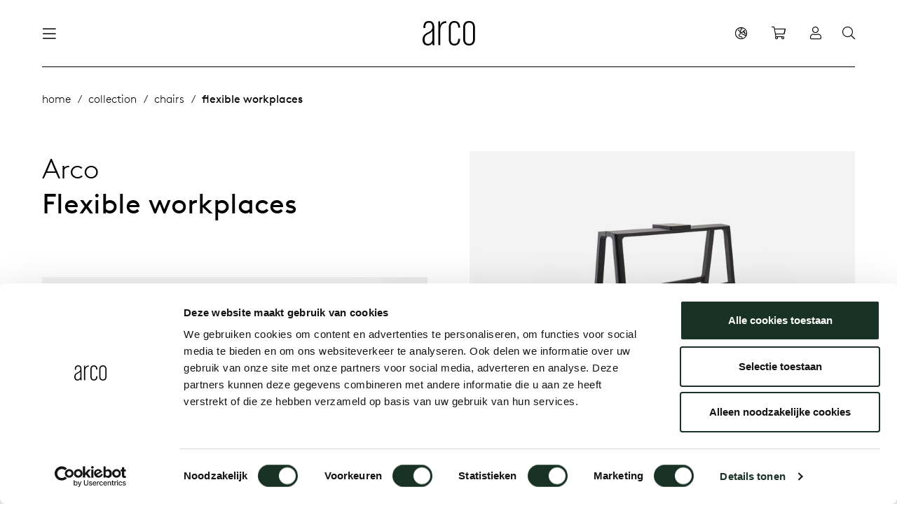

--- FILE ---
content_type: text/html; charset=utf-8
request_url: https://www.arco.nl/int/collection/chairs/flexible-workplaces/?langchosen=1
body_size: 15128
content:


<!DOCTYPE html>
<html lang="en">
<head>
    <meta charset="utf-8" />
    <meta name="viewport" content="width=device-width, initial-scale=1.0, maximum-scale=1.0, user-scalable=0">
    <link rel="apple-touch-icon" sizes="180x180" href="/assets/images/favicon/apple-touch-icon.png">
    <link rel="icon" type="image/png" sizes="32x32" href="/assets/images/favicon/favicon-32x32.png">
    <link rel="icon" type="image/png" sizes="16x16" href="/assets/images/favicon/favicon-16x16.png">
    <link rel="manifest" href="/assets/images/favicon/site.manifest">
    <link rel="mask-icon" href="/assets/images/favicon/safari-pinned-tab.svg" color="#dcce00">
    <link rel="shortcut icon" href="/assets/images/favicon/favicon.ico">
    <meta name="msapplication-TileColor" content="#00aba9">
    <meta name="msapplication-config" content="/assets/images/favicon/browserconfig.xml">
    <meta name="theme-color" content="#ffffff">
    <meta http-equiv="Cache-Control" content="Public">

    <title>Flexible workplaces | Arco</title>

    <meta name="description" content="" />

    
        <link rel="canonical" href="https://www.arco.nl/int/collection/chairs/flexible-workplaces/" />

        <link rel="alternate" hreflang="nl-nl" href="https://www.arco.nl/collectie/stoelen/flexibele-werkplekken/" />
        <link rel="alternate" hreflang="de-de" href="https://www.arco.nl/de/kollektion/stuhle/flexible-arbeitsplatze/" />
        <link rel="alternate" hreflang="x-default" href="https://www.arco.nl/int/collection/chairs/flexible-workplaces/" />
        <link rel="alternate" hreflang="en-gb" href="https://www.arco.nl/en/collection/chairs/flexible-workplaces/" />




        <meta name="facebook-domain-verification" content="ozuvra7db7oft67hji7a93k30zih5e" />


        <!-- Google Tag Manager -->
        <script>
        (function (w, d, s, l, i) {
        w[l] = w[l] || []; w[l].push({
            'gtm.start':
                new Date().getTime(), event: 'gtm.js'
        }); var f = d.getElementsByTagName(s)[0],
            j = d.createElement(s), dl = l != 'dataLayer' ? '&l=' + l : ''; j.async = true; j.src =
                'https://www.googletagmanager.com/gtm.js?id=' + i + dl; f.parentNode.insertBefore(j, f);
        })(window, document, 'script', 'dataLayer', 'GTM-PJBD87C');</script>
        <!-- End Google Tag Manager -->


        <!-- Facebook Pixel Code -->
        <script>!function (f, b, e, v, n, t, s) { if (f.fbq) return; n = f.fbq = function () { n.callMethod ? n.callMethod.apply(n, arguments) : n.queue.push(arguments) }; if (!f._fbq) f._fbq = n; n.push = n; n.loaded = !0; n.version = '2.0'; n.queue = []; t = b.createElement(e); t.async = !0; t.src = v; s = b.getElementsByTagName(e)[0]; s.parentNode.insertBefore(t, s) }(window, document, 'script', 'https://connect.facebook.net/en_US/fbevents.js'); fbq('init', '2810078582629636'); fbq('track', 'PageView');</script>
        <!-- End Facebook Pixel Code -->

        <!-- LinkedIn Insight Tag -->
        <script type="text/javascript">_linkedin_partner_id = "3813970"; window._linkedin_data_partner_ids = window._linkedin_data_partner_ids || []; window._linkedin_data_partner_ids.push(_linkedin_partner_id);</script>
        <script type="text/javascript">(function (l) { if (!l) { window.lintrk = function (a, b) { window.lintrk.q.push([a, b]) }; window.lintrk.q = [] } var s = document.getElementsByTagName("script")[0]; var b = document.createElement("script"); b.type = "text/javascript"; b.async = true; b.src = "https://snap.licdn.com/li.lms-analytics/insight.min.js"; s.parentNode.insertBefore(b, s); })(window.lintrk);</script>
        <!-- End LinkedIn Insight Tag -->

    
<link href="/dist/build.css?034abbc89d5a5fd835b8" rel="stylesheet"><link href="/dist/base.css?034abbc89d5a5fd835b8" rel="stylesheet"></head>

<body>
        <!-- Google Tag Manager (noscript) -->
        <noscript><iframe src="https://www.googletagmanager.com/ns.html?id=GTM-PJBD87C" height="0" width="0" style="display:none;visibility:hidden"></iframe></noscript>
        <!-- End Google Tag Manager (noscript) -->

        <!-- Facebook Pixel Code -->
        <noscript><img height="1" width="1" src="https://www.facebook.com/tr?id=2810078582629636&ev=PageView&noscript=1" /></noscript>
        <!-- End Facebook Pixel Code -->

        <!-- LinkedIn Insight Tag -->
        <noscript><img height="1" width="1" style="display:none;" alt="" src="https://px.ads.linkedin.com/collect/?pid=3813970&fmt=gif" /></noscript>
        <!-- End LinkedIn Insight Tag -->

    



<header class="header regular" id="header">
    <div class="container">
        <div class="c-navbar-wrapper">
            <div class="c-navbar-section justify-content-start">
                


<nav class="c-navbar navbar d-none d-xl-flex">
    <ul class="navbar-nav" role="navigation" aria-label="Main">

                    <li class="nav-item dropdown active">
                        <a class="nav-link" href="/int/collection/" title="Collection">Collection</a>
                        <div class="dropdown-menu--expanded">
                            <div class="container expanded-section">
                                <div class="row">
                                    
                                        <div class="col">
                                                <a href="/int/collection/new-products/" class="expanded-section--title" title="New products">New products</a>
                                                    <ul class="fa-ul expanded-section--list">
                                                                    <li><span class="fa-li"><i class="fal fa-chevron-right fa-xs"></i></span> <a href="/int/collection/storage/vision/vision-modules/" class="expanded-section--label" title="Vision Modules">Vision Modules</a></li>
                                                                    <li><span class="fa-li"><i class="fal fa-chevron-right fa-xs"></i></span> <a href="/int/collection/storage/vision/vision-selected-1/" class="expanded-section--label" title="Vision Selected 1">Vision Selected 1</a></li>
                                                                    <li><span class="fa-li"><i class="fal fa-chevron-right fa-xs"></i></span> <a href="/int/collection/storage/vision/vision-selected-2/" class="expanded-section--label" title="Vision Selected 2">Vision Selected 2</a></li>
                                                                    <li><span class="fa-li"><i class="fal fa-chevron-right fa-xs"></i></span> <a href="/int/collection/storage/vision/vision-selected-3/" class="expanded-section--label" title="Vision Selected 3">Vision Selected 3</a></li>
                                                                    <li><span class="fa-li"><i class="fal fa-chevron-right fa-xs"></i></span> <a href="/int/collection/chairs/dining-room-chairs/re-volve-light/" class="expanded-section--label" title="Re-volve Light">Re-volve Light</a></li>
                                                                    <li><span class="fa-li"><i class="fal fa-chevron-right fa-xs"></i></span> <a href="/int/collection/tables/round-tables/enso/" class="expanded-section--label" title="Enso">Enso</a></li>
                                                    </ul>
                                                <a href="/int/collection/benches/" class="expanded-section--title" title="Benches">Benches</a>
                                                    <ul class="fa-ul expanded-section--list">
                                                                <li><span class="fa-li"><i class="fal fa-chevron-right fa-xs"></i></span> <a href="/int/collection/benches/all-benches/" class="expanded-section--label" title="All benches">All benches</a></li>
                                                                <li><span class="fa-li"><i class="fal fa-chevron-right fa-xs"></i></span> <a href="/int/collection/benches/modular-benches/" class="expanded-section--label" title="Modular benches">Modular benches</a></li>
                                                                <li><span class="fa-li"><i class="fal fa-chevron-right fa-xs"></i></span> <a href="/int/collection/benches/wooden-benches/" class="expanded-section--label" title="Wooden benches">Wooden benches</a></li>
                                                                <li><span class="fa-li"><i class="fal fa-chevron-right fa-xs"></i></span> <a href="/int/collection/benches/dining-room-benches/" class="expanded-section--label" title="Dining room benches">Dining room benches</a></li>
                                                    </ul>
                                                <a href="/int/collection/storage/" class="expanded-section--title" title="Storage">Storage</a>
                                                    <ul class="fa-ul expanded-section--list">
                                                                <li><span class="fa-li"><i class="fal fa-chevron-right fa-xs"></i></span> <a href="/int/collection/storage/vision/" class="expanded-section--label" title="Vision">Vision</a></li>
                                                    </ul>
                                        </div>
                                                                            <div class="col">
                                                <a href="/int/collection/tables/" class="expanded-section--title" title="Tables">Tables</a>
                                                    <ul class="fa-ul expanded-section--list">
                                                                <li><span class="fa-li"><i class="fal fa-chevron-right fa-xs"></i></span> <a href="/int/collection/tables/all-tables/" class="expanded-section--label" title="All tables">All tables</a></li>
                                                                <li><span class="fa-li"><i class="fal fa-chevron-right fa-xs"></i></span> <a href="/int/collection/tables/dining-tables/" class="expanded-section--label" title="Dining tables">Dining tables</a></li>
                                                                <li><span class="fa-li"><i class="fal fa-chevron-right fa-xs"></i></span> <a href="/int/collection/tables/meeting-tables/" class="expanded-section--label" title="Meeting tables">Meeting tables</a></li>
                                                                <li><span class="fa-li"><i class="fal fa-chevron-right fa-xs"></i></span> <a href="/int/collection/tables/boardroom-tables/" class="expanded-section--label" title="Boardroom tables">Boardroom tables</a></li>
                                                                <li><span class="fa-li"><i class="fal fa-chevron-right fa-xs"></i></span> <a href="/int/collection/tables/conference-tables/" class="expanded-section--label" title="Conference tables">Conference tables</a></li>
                                                                <li><span class="fa-li"><i class="fal fa-chevron-right fa-xs"></i></span> <a href="/int/collection/tables/extendable-tables/" class="expanded-section--label" title="Extendable tables">Extendable tables</a></li>
                                                                <li><span class="fa-li"><i class="fal fa-chevron-right fa-xs"></i></span> <a href="/int/collection/tables/high-tables/" class="expanded-section--label" title="High tables">High tables</a></li>
                                                                <li><span class="fa-li"><i class="fal fa-chevron-right fa-xs"></i></span> <a href="/int/collection/tables/tailored-tables/" class="expanded-section--label" title="Tailored tables">Tailored tables</a></li>
                                                                <li><span class="fa-li"><i class="fal fa-chevron-right fa-xs"></i></span> <a href="/int/collection/tables/rectangular-tables/" class="expanded-section--label" title="Rectangular tables">Rectangular tables</a></li>
                                                                <li><span class="fa-li"><i class="fal fa-chevron-right fa-xs"></i></span> <a href="/int/collection/tables/oval-tables/" class="expanded-section--label" title="Oval tables">Oval tables</a></li>
                                                                <li><span class="fa-li"><i class="fal fa-chevron-right fa-xs"></i></span> <a href="/int/collection/tables/round-tables/" class="expanded-section--label" title="Round tables">Round tables</a></li>
                                                                <li><span class="fa-li"><i class="fal fa-chevron-right fa-xs"></i></span> <a href="/int/collection/tables/local-wood/" class="expanded-section--label" title="Local Wood">Local Wood</a></li>
                                                    </ul>
                                        </div>
                                                                            <div class="col">
                                                <a href="/int/collection/chairs/" class="expanded-section--title" title="Chairs">Chairs</a>
                                                    <ul class="fa-ul expanded-section--list">
                                                                <li><span class="fa-li"><i class="fal fa-chevron-right fa-xs"></i></span> <a href="/int/collection/chairs/all-chairs/" class="expanded-section--label" title="All chairs">All chairs</a></li>
                                                                <li><span class="fa-li"><i class="fal fa-chevron-right fa-xs"></i></span> <a href="/int/collection/chairs/dining-room-chairs/" class="expanded-section--label" title="Dining room chairs">Dining room chairs</a></li>
                                                                <li><span class="fa-li"><i class="fal fa-chevron-right fa-xs"></i></span> <a href="/int/collection/chairs/conference-and-meeting-room-chairs/" class="expanded-section--label" title="Conference and meeting room chairs">Conference and meeting room chairs</a></li>
                                                                <li><span class="fa-li"><i class="fal fa-chevron-right fa-xs"></i></span> <a href="/int/collection/chairs/barstools/" class="expanded-section--label" title="Barstools">Barstools</a></li>
                                                                <li><span class="fa-li"><i class="fal fa-chevron-right fa-xs"></i></span> <a href="/int/collection/chairs/lounge-chairs/" class="expanded-section--label" title="Lounge chairs">Lounge chairs</a></li>
                                                                <li><span class="fa-li"><i class="fal fa-chevron-right fa-xs"></i></span> <a href="/int/collection/chairs/flexible-workplaces/" class="expanded-section--label" title="Flexible workplaces">Flexible workplaces</a></li>
                                                                <li><span class="fa-li"><i class="fal fa-chevron-right fa-xs"></i></span> <a href="/int/collection/chairs/armchairs/" class="expanded-section--label" title="Armchairs">Armchairs</a></li>
                                                                <li><span class="fa-li"><i class="fal fa-chevron-right fa-xs"></i></span> <a href="/int/collection/chairs/stackable-chairs/" class="expanded-section--label" title="Stackable chairs">Stackable chairs</a></li>
                                                    </ul>
                                                <a href="/int/collection/low-tables-and-additions/" class="expanded-section--title" title="Low tables and additions">Low tables and additions</a>
                                                    <ul class="fa-ul expanded-section--list">
                                                                <li><span class="fa-li"><i class="fal fa-chevron-right fa-xs"></i></span> <a href="/int/collection/low-tables-and-additions/all-low-tables-and-additions/" class="expanded-section--label" title="All low tables and additions">All low tables and additions</a></li>
                                                                <li><span class="fa-li"><i class="fal fa-chevron-right fa-xs"></i></span> <a href="/int/collection/low-tables-and-additions/side-tables/" class="expanded-section--label" title="Side tables">Side tables</a></li>
                                                                <li><span class="fa-li"><i class="fal fa-chevron-right fa-xs"></i></span> <a href="/int/collection/low-tables-and-additions/additions/" class="expanded-section--label" title="Additions">Additions</a></li>
                                                    </ul>
                                        </div>

                                <div class="col">
                                    
                                            <a href="/int/collection/cable-management/" class="expanded-section--title" title="Cable management">Cable management</a>
                                                <ul class="fa-ul expanded-section--list">
                                                            <li><span class="fa-li"><i class="fal fa-chevron-right fa-xs"></i></span> <a href="/int/collection/cable-management/cm04/" class="expanded-section--label" title="CM04">CM04</a></li>
                                                            <li><span class="fa-li"><i class="fal fa-chevron-right fa-xs"></i></span> <a href="/int/collection/cable-management/cm05/" class="expanded-section--label" title="CM05">CM05</a></li>
                                                            <li><span class="fa-li"><i class="fal fa-chevron-right fa-xs"></i></span> <a href="/int/collection/cable-management/cm06/" class="expanded-section--label" title="CM06">CM06</a></li>
                                                            <li><span class="fa-li"><i class="fal fa-chevron-right fa-xs"></i></span> <a href="/int/collection/cable-management/cm07/" class="expanded-section--label" title="CM07">CM07</a></li>
                                                            <li><span class="fa-li"><i class="fal fa-chevron-right fa-xs"></i></span> <a href="/int/collection/cable-management/cm08-09/" class="expanded-section--label" title="CM08/09">CM08/09</a></li>
                                                            <li><span class="fa-li"><i class="fal fa-chevron-right fa-xs"></i></span> <a href="/int/collection/cable-management/cm10-11-12/" class="expanded-section--label" title="CM10/11/12">CM10/11/12</a></li>
                                                            <li><span class="fa-li"><i class="fal fa-chevron-right fa-xs"></i></span> <a href="/int/collection/cable-management/cm13-14/" class="expanded-section--label" title="CM13/14">CM13/14</a></li>
                                                            <li><span class="fa-li"><i class="fal fa-chevron-right fa-xs"></i></span> <a href="/int/collection/cable-management/cm15/" class="expanded-section--label" title="CM15">CM15</a></li>
                                                            <li><span class="fa-li"><i class="fal fa-chevron-right fa-xs"></i></span> <a href="/int/collection/cable-management/cm16/" class="expanded-section--label" title="CM16">CM16</a></li>
                                                            <li><span class="fa-li"><i class="fal fa-chevron-right fa-xs"></i></span> <a href="/int/collection/cable-management/cm21/" class="expanded-section--label" title="CM21">CM21</a></li>
                                                            <li><span class="fa-li"><i class="fal fa-chevron-right fa-xs"></i></span> <a href="/int/collection/cable-management/cm22/" class="expanded-section--label" title="CM22">CM22</a></li>
                                                </ul>
                                                                                <div class="expanded-section--inset">
                                                <a href="/int/collection/webshop/" class="expanded-section--title" title="Webshop">Webshop</a>
                                                <ul class="fa-ul expanded-section--list">
                                                            <li><span class="fa-li"><i class="fal fa-chevron-right fa-xs"></i></span> <a href="/int/collection/webshop/service-products/" class="expanded-section--label" title="Service products">Service products</a></li>
                                                            <li><span class="fa-li"><i class="fal fa-chevron-right fa-xs"></i></span> <a href="/int/collection/webshop/accessories/" class="expanded-section--label" title="Accessories">Accessories</a></li>
                                                </ul>
                                            </div>
                                </div>
                                    </div>
                            </div>
                        </div>
                    </li>
                    <li class="nav-item ">
                        <a class="nav-link" href="/int/living/" title="Living">Living</a>
                    </li>
                    <li class="nav-item ">
                        <a class="nav-link" href="/int/working/" title="Working">Working</a>
                    </li>
                    <li class="nav-item dropdown ">
                        <a class="nav-link" href="/int/about-arco/" title="About Arco">About Arco</a>
                        <div class="dropdown-menu--expanded">
                            <div class="container expanded-section">
                                <div class="row">
                                    <div class="col-3">
                                        <span class="mb-30 h3 font-weight-normal d-block">About Arco</span>
                                        <p class="mb-60"></p>
                                        <a href="/int/about-arco/" title="About Arco" class="btn btn-outline mb-30">About Arco</a>
                                    </div>
                                    <div class="col-6">
                                        <div class="submenu-items--container">
                                                <a class="d-block submenu-items--link" href="/int/about-arco/sustainability/" title="/int/about-arco/sustainability/">Sustainability</a>
                                                <a class="d-block submenu-items--link" href="/int/about-arco/at-the-table/" title="/int/about-arco/at-the-table/">At the table</a>
                                                <a class="d-block submenu-items--link" href="/int/about-arco/care-maintenance/" title="/int/about-arco/care-maintenance/">Care &amp; Maintenance</a>
                                                <a class="d-block submenu-items--link" href="/int/about-arco/our-history/" title="/int/about-arco/our-history/">Our history</a>
                                                <a class="d-block submenu-items--link" href="/int/about-arco/our-people/" title="/int/about-arco/our-people/">Our people</a>
                                                <a class="d-block submenu-items--link" href="/int/about-arco/our-designers/" title="/int/about-arco/our-designers/">Our designers</a>
                                                <a class="d-block submenu-items--link" href="/int/about-arco/contact/" title="/int/about-arco/contact/">Contact</a>
                                        </div>
                                    </div>
                                </div>
                            </div>
                        </div>
                    </li>
                    <li class="nav-item ">
                        <a class="nav-link" href="/int/journal/" title="Journal">Journal</a>
                    </li>
    </ul>
</nav>

                


<nav class="c-mobile-navbar">
    <div class="c-mobile-navbar--inner">
        <div class="c-mobile-navbar--top">
            <button class="back-icon--btn" id="back-btn">
                <i class="fal fa-arrow-left fa-lg"></i>
            </button>
            <div class="d-block d-sm-none">
                <svg data-name="arco-logo" xmlns="http://www.w3.org/2000/svg" width="55" viewBox="0 0 96 45">
                    <path data-name="letter-a" fill="#FFF" d="M17.909 33.559c0 5.085-3.77 8.475-7.823 8.475-3.959 0-6.41-2.712-6.41-8.051 0-4.831 1.791-7.8 7.447-10.424 3.77-1.78 5.749-3.475 6.786-5.339v15.338zm3.865 10.763s-.377-3.814-.377-7.458V11.949C21.397 4.406 18.569 0 11.597 0c-7.07 0-9.992 4.492-9.992 11.272v1.694h3.488v-1.694c0-5 1.791-8.221 6.5-8.221 4.9 0 6.315 3.22 6.315 8.221 0 4.83-3.11 7.542-8.766 10.085-5.467 2.457-9.143 6.271-9.143 12.8 0 7.118 3.582 10.847 9.52 10.847a9.414 9.414 0 008.483-4.496c.094 1.865.377 3.814.377 3.814h3.394" />
                    <path data-name="letter-r" fill="#FFF" d="M32.383 16.522v27.725h-3.488V.714h3.207v7.354C33.327 2.827 37.946.207 43.13.376v3.381c-7.541-.254-10.746 5.41-10.746 12.764" />
                    <path data-name="letter-c" fill="#FFF" d="M58.186 45c-6.221 0-10.275-3.9-10.275-11.61V11.611C47.911 3.899 51.965 0 58.186 0c6.128 0 10.275 3.813 10.275 11.611v.762h-3.487v-.762c0-5.509-2.451-8.559-6.788-8.559-4.43 0-6.787 3.05-6.787 8.559V33.39c0 5.508 2.357 8.559 6.787 8.559 4.336 0 6.788-3.05 6.788-8.559v-.763h3.487v.763c0 7.8-4.147 11.61-10.275 11.61" />
                    <path data-name="letter-o" fill="#FFF" d="M92.185 33.39c0 5.508-2.734 8.559-7.259 8.559s-7.258-3.05-7.258-8.559V11.611c0-5.509 2.734-8.559 7.258-8.559s7.259 3.05 7.259 8.559V33.39zm3.487 0V11.611C95.672 3.811 91.241 0 84.926 0S74.181 3.813 74.181 11.611V33.39c0 7.8 4.43 11.61 10.745 11.61s10.746-3.813 10.746-11.61" />
                </svg>
            </div>
            <button class="close-icon--btn toggleMainmenu">
                <i class="fal fa-times fa-lg"></i>
            </button>
        </div>
        <div class="c-mobile-navbar--container">
            <ul class="navbar-nav" role="navigation" aria-label="Mobile" id="navbar-root">
                            <li class="nav-item has-nested">
                                <a href="#" title="Collection" class="nav-link" data-next>
                                    <span>Collection</span>
                                    <i class="fal fa-angle-right fa-sm"></i>
                                </a>
                                <ul class="nested-nav">
                                            <li class="nav-item has-nested">
                                                <a href="#" title="Tables" class="nav-link" data-next>
                                                    <span>Tables</span>
                                                    <i class="fal fa-angle-right fa-sm"></i>
                                                </a>
                                                <ul class="nested-nav">
                                                            <li class="nav-item">
                                                                <a href="/int/collection/tables/all-tables/" title="All tables" class="nav-link">All tables</a>
                                                            </li>
                                                            <li class="nav-item">
                                                                <a href="/int/collection/tables/dining-tables/" title="Dining tables" class="nav-link">Dining tables</a>
                                                            </li>
                                                            <li class="nav-item">
                                                                <a href="/int/collection/tables/meeting-tables/" title="Meeting tables" class="nav-link">Meeting tables</a>
                                                            </li>
                                                            <li class="nav-item">
                                                                <a href="/int/collection/tables/boardroom-tables/" title="Boardroom tables" class="nav-link">Boardroom tables</a>
                                                            </li>
                                                            <li class="nav-item">
                                                                <a href="/int/collection/tables/conference-tables/" title="Conference tables" class="nav-link">Conference tables</a>
                                                            </li>
                                                            <li class="nav-item">
                                                                <a href="/int/collection/tables/extendable-tables/" title="Extendable tables" class="nav-link">Extendable tables</a>
                                                            </li>
                                                            <li class="nav-item">
                                                                <a href="/int/collection/tables/high-tables/" title="High tables" class="nav-link">High tables</a>
                                                            </li>
                                                            <li class="nav-item">
                                                                <a href="/int/collection/tables/tailored-tables/" title="Tailored tables" class="nav-link">Tailored tables</a>
                                                            </li>
                                                            <li class="nav-item">
                                                                <a href="/int/collection/tables/rectangular-tables/" title="Rectangular tables" class="nav-link">Rectangular tables</a>
                                                            </li>
                                                            <li class="nav-item">
                                                                <a href="/int/collection/tables/oval-tables/" title="Oval tables" class="nav-link">Oval tables</a>
                                                            </li>
                                                            <li class="nav-item">
                                                                <a href="/int/collection/tables/round-tables/" title="Round tables" class="nav-link">Round tables</a>
                                                            </li>
                                                            <li class="nav-item">
                                                                <a href="/int/collection/tables/local-wood/" title="Local Wood" class="nav-link">Local Wood</a>
                                                            </li>
                                                    <li class="nav-button">
                                                        <a class="btn btn-outline transparent" href="/int/collection/tables/" title="Tables">Tables</a>
                                                    </li>
                                                </ul>
                                            </li>
                                            <li class="nav-item has-nested">
                                                <a href="#" title="New products" class="nav-link" data-next>
                                                    <span>New products</span>
                                                    <i class="fal fa-angle-right fa-sm"></i>
                                                </a>
                                                <ul class="nested-nav">
                                                                <li class="nav-item">
                                                                    <a href="/int/collection/storage/vision/vision-modules/" title="Vision Modules" class="nav-link">Vision Modules</a>
                                                                </li>
                                                                <li class="nav-item">
                                                                    <a href="/int/collection/storage/vision/vision-selected-1/" title="Vision Selected 1" class="nav-link">Vision Selected 1</a>
                                                                </li>
                                                                <li class="nav-item">
                                                                    <a href="/int/collection/storage/vision/vision-selected-2/" title="Vision Selected 2" class="nav-link">Vision Selected 2</a>
                                                                </li>
                                                                <li class="nav-item">
                                                                    <a href="/int/collection/storage/vision/vision-selected-3/" title="Vision Selected 3" class="nav-link">Vision Selected 3</a>
                                                                </li>
                                                                <li class="nav-item">
                                                                    <a href="/int/collection/chairs/dining-room-chairs/re-volve-light/" title="Re-volve Light" class="nav-link">Re-volve Light</a>
                                                                </li>
                                                                <li class="nav-item">
                                                                    <a href="/int/collection/tables/round-tables/enso/" title="Enso" class="nav-link">Enso</a>
                                                                </li>
                                                    <li class="nav-button">
                                                        <a class="btn btn-outline transparent" href="/int/collection/new-products/" title="New products">New products</a>
                                                    </li>
                                                </ul>
                                            </li>
                                            <li class="nav-item has-nested">
                                                <a href="#" title="Storage" class="nav-link" data-next>
                                                    <span>Storage</span>
                                                    <i class="fal fa-angle-right fa-sm"></i>
                                                </a>
                                                <ul class="nested-nav">
                                                            <li class="nav-item">
                                                                <a href="/int/collection/storage/vision/" title="Vision" class="nav-link">Vision</a>
                                                            </li>
                                                    <li class="nav-button">
                                                        <a class="btn btn-outline transparent" href="/int/collection/storage/" title="Storage">Storage</a>
                                                    </li>
                                                </ul>
                                            </li>
                                            <li class="nav-item has-nested">
                                                <a href="#" title="Chairs" class="nav-link" data-next>
                                                    <span>Chairs</span>
                                                    <i class="fal fa-angle-right fa-sm"></i>
                                                </a>
                                                <ul class="nested-nav">
                                                            <li class="nav-item">
                                                                <a href="/int/collection/chairs/all-chairs/" title="All chairs" class="nav-link">All chairs</a>
                                                            </li>
                                                            <li class="nav-item">
                                                                <a href="/int/collection/chairs/dining-room-chairs/" title="Dining room chairs" class="nav-link">Dining room chairs</a>
                                                            </li>
                                                            <li class="nav-item">
                                                                <a href="/int/collection/chairs/conference-and-meeting-room-chairs/" title="Conference and meeting room chairs" class="nav-link">Conference and meeting room chairs</a>
                                                            </li>
                                                            <li class="nav-item">
                                                                <a href="/int/collection/chairs/barstools/" title="Barstools" class="nav-link">Barstools</a>
                                                            </li>
                                                            <li class="nav-item">
                                                                <a href="/int/collection/chairs/lounge-chairs/" title="Lounge chairs" class="nav-link">Lounge chairs</a>
                                                            </li>
                                                            <li class="nav-item">
                                                                <a href="/int/collection/chairs/flexible-workplaces/" title="Flexible workplaces" class="nav-link">Flexible workplaces</a>
                                                            </li>
                                                            <li class="nav-item">
                                                                <a href="/int/collection/chairs/armchairs/" title="Armchairs" class="nav-link">Armchairs</a>
                                                            </li>
                                                            <li class="nav-item">
                                                                <a href="/int/collection/chairs/stackable-chairs/" title="Stackable chairs" class="nav-link">Stackable chairs</a>
                                                            </li>
                                                    <li class="nav-button">
                                                        <a class="btn btn-outline transparent" href="/int/collection/chairs/" title="Chairs">Chairs</a>
                                                    </li>
                                                </ul>
                                            </li>
                                            <li class="nav-item has-nested">
                                                <a href="#" title="Low tables and additions" class="nav-link" data-next>
                                                    <span>Low tables and additions</span>
                                                    <i class="fal fa-angle-right fa-sm"></i>
                                                </a>
                                                <ul class="nested-nav">
                                                            <li class="nav-item">
                                                                <a href="/int/collection/low-tables-and-additions/all-low-tables-and-additions/" title="All low tables and additions" class="nav-link">All low tables and additions</a>
                                                            </li>
                                                            <li class="nav-item">
                                                                <a href="/int/collection/low-tables-and-additions/side-tables/" title="Side tables" class="nav-link">Side tables</a>
                                                            </li>
                                                            <li class="nav-item">
                                                                <a href="/int/collection/low-tables-and-additions/additions/" title="Additions" class="nav-link">Additions</a>
                                                            </li>
                                                    <li class="nav-button">
                                                        <a class="btn btn-outline transparent" href="/int/collection/low-tables-and-additions/" title="Low tables and additions">Low tables and additions</a>
                                                    </li>
                                                </ul>
                                            </li>
                                            <li class="nav-item has-nested">
                                                <a href="#" title="Cable management" class="nav-link" data-next>
                                                    <span>Cable management</span>
                                                    <i class="fal fa-angle-right fa-sm"></i>
                                                </a>
                                                <ul class="nested-nav">
                                                            <li class="nav-item">
                                                                <a href="/int/collection/cable-management/cm04/" title="CM04" class="nav-link">CM04</a>
                                                            </li>
                                                            <li class="nav-item">
                                                                <a href="/int/collection/cable-management/cm05/" title="CM05" class="nav-link">CM05</a>
                                                            </li>
                                                            <li class="nav-item">
                                                                <a href="/int/collection/cable-management/cm06/" title="CM06" class="nav-link">CM06</a>
                                                            </li>
                                                            <li class="nav-item">
                                                                <a href="/int/collection/cable-management/cm07/" title="CM07" class="nav-link">CM07</a>
                                                            </li>
                                                            <li class="nav-item">
                                                                <a href="/int/collection/cable-management/cm08-09/" title="CM08/09" class="nav-link">CM08/09</a>
                                                            </li>
                                                            <li class="nav-item">
                                                                <a href="/int/collection/cable-management/cm10-11-12/" title="CM10/11/12" class="nav-link">CM10/11/12</a>
                                                            </li>
                                                            <li class="nav-item">
                                                                <a href="/int/collection/cable-management/cm13-14/" title="CM13/14" class="nav-link">CM13/14</a>
                                                            </li>
                                                            <li class="nav-item">
                                                                <a href="/int/collection/cable-management/cm15/" title="CM15" class="nav-link">CM15</a>
                                                            </li>
                                                            <li class="nav-item">
                                                                <a href="/int/collection/cable-management/cm16/" title="CM16" class="nav-link">CM16</a>
                                                            </li>
                                                            <li class="nav-item">
                                                                <a href="/int/collection/cable-management/cm21/" title="CM21" class="nav-link">CM21</a>
                                                            </li>
                                                            <li class="nav-item">
                                                                <a href="/int/collection/cable-management/cm22/" title="CM22" class="nav-link">CM22</a>
                                                            </li>
                                                    <li class="nav-button">
                                                        <a class="btn btn-outline transparent" href="/int/collection/cable-management/" title="Cable management">Cable management</a>
                                                    </li>
                                                </ul>
                                            </li>
                                            <li class="nav-item has-nested">
                                                <a href="#" title="Benches" class="nav-link" data-next>
                                                    <span>Benches</span>
                                                    <i class="fal fa-angle-right fa-sm"></i>
                                                </a>
                                                <ul class="nested-nav">
                                                            <li class="nav-item">
                                                                <a href="/int/collection/benches/all-benches/" title="All benches" class="nav-link">All benches</a>
                                                            </li>
                                                            <li class="nav-item">
                                                                <a href="/int/collection/benches/modular-benches/" title="Modular benches" class="nav-link">Modular benches</a>
                                                            </li>
                                                            <li class="nav-item">
                                                                <a href="/int/collection/benches/wooden-benches/" title="Wooden benches" class="nav-link">Wooden benches</a>
                                                            </li>
                                                            <li class="nav-item">
                                                                <a href="/int/collection/benches/dining-room-benches/" title="Dining room benches" class="nav-link">Dining room benches</a>
                                                            </li>
                                                    <li class="nav-button">
                                                        <a class="btn btn-outline transparent" href="/int/collection/benches/" title="Benches">Benches</a>
                                                    </li>
                                                </ul>
                                            </li>
                                            <li class="nav-item has-nested">
                                                <a href="#" title="Families" class="nav-link" data-next>
                                                    <span>Families</span>
                                                    <i class="fal fa-angle-right fa-sm"></i>
                                                </a>
                                                <ul class="nested-nav">
                                                            <li class="nav-item">
                                                                <a href="/int/collection/families/kami-collection/" title="Kami collection" class="nav-link">Kami collection</a>
                                                            </li>
                                                    <li class="nav-button">
                                                        <a class="btn btn-outline transparent" href="/int/collection/families/" title="Families">Families</a>
                                                    </li>
                                                </ul>
                                            </li>
                                            <li class="nav-item has-nested">
                                                <a href="#" title="Webshop" class="nav-link" data-next>
                                                    <span>Webshop</span>
                                                    <i class="fal fa-angle-right fa-sm"></i>
                                                </a>
                                                <ul class="nested-nav">
                                                            <li class="nav-item">
                                                                <a href="/int/collection/webshop/service-products/" title="Service products" class="nav-link">Service products</a>
                                                            </li>
                                                            <li class="nav-item">
                                                                <a href="/int/collection/webshop/accessories/" title="Accessories" class="nav-link">Accessories</a>
                                                            </li>
                                                    <li class="nav-button">
                                                        <a class="btn btn-outline transparent" href="/int/collection/webshop/" title="Webshop">Webshop</a>
                                                    </li>
                                                </ul>
                                            </li>
                                    <li class="nav-button">
                                        <a class="btn btn-outline transparent" href="/int/collection/" title="Collection">Collection</a>
                                    </li>
                                </ul>
                            </li>
                            <li class="nav-item">
                                <a href="/int/living/" title="Living" class="nav-link">Living</a>
                            </li>
                            <li class="nav-item">
                                <a href="/int/working/" title="Working" class="nav-link">Working</a>
                            </li>
                            <li class="nav-item has-nested">
                                <a href="#" title="About Arco" class="nav-link" data-next>
                                    <span>About Arco</span>
                                    <i class="fal fa-angle-right fa-sm"></i>
                                </a>
                                <ul class="nested-nav">
                                            <li class="nav-item has-nested">
                                                <a href="#" title="Sustainability" class="nav-link" data-next>
                                                    <span>Sustainability</span>
                                                    <i class="fal fa-angle-right fa-sm"></i>
                                                </a>
                                                <ul class="nested-nav">
                                                            <li class="nav-item">
                                                                <a href="/int/about-arco/sustainability/arco-and-sustainability/" title="Arco and sustainability" class="nav-link">Arco and sustainability</a>
                                                            </li>
                                                            <li class="nav-item">
                                                                <a href="/int/about-arco/sustainability/for-the-love-of-wood/" title="For the love of wood" class="nav-link">For the love of wood</a>
                                                            </li>
                                                            <li class="nav-item">
                                                                <a href="/int/about-arco/sustainability/wood-certifications/" title="Wood certifications" class="nav-link">Wood certifications</a>
                                                            </li>
                                                            <li class="nav-item">
                                                                <a href="/int/about-arco/sustainability/product-eco-passport/" title="Product Eco Passport" class="nav-link">Product Eco Passport</a>
                                                            </li>
                                                            <li class="nav-item">
                                                                <a href="/int/about-arco/sustainability/refurbished/" title="Refurbished" class="nav-link">Refurbished</a>
                                                            </li>
                                                            <li class="nav-item">
                                                                <a href="/int/about-arco/sustainability/local-wood/" title="Local Wood" class="nav-link">Local Wood</a>
                                                            </li>
                                                    <li class="nav-button">
                                                        <a class="btn btn-outline transparent" href="/int/about-arco/sustainability/" title="Sustainability">Sustainability</a>
                                                    </li>
                                                </ul>
                                            </li>
                                                <li class="nav-item">
                                                    <a href="/int/about-arco/at-the-table/" title="At the table" class="nav-link">At the table</a>
                                                </li>
                                                <li class="nav-item">
                                                    <a href="/int/about-arco/care-maintenance/" title="Care &amp; Maintenance" class="nav-link">Care &amp; Maintenance</a>
                                                </li>
                                                <li class="nav-item">
                                                    <a href="/int/about-arco/our-history/" title="Our history" class="nav-link">Our history</a>
                                                </li>
                                                <li class="nav-item">
                                                    <a href="/int/about-arco/our-people/" title="Our people" class="nav-link">Our people</a>
                                                </li>
                                            <li class="nav-item has-nested">
                                                <a href="#" title="Our designers" class="nav-link" data-next>
                                                    <span>Our designers</span>
                                                    <i class="fal fa-angle-right fa-sm"></i>
                                                </a>
                                                <ul class="nested-nav">
                                                            <li class="nav-item">
                                                                <a href="/int/about-arco/our-designers/sabine-marcelis/" title="Sabine Marcelis" class="nav-link">Sabine Marcelis</a>
                                                            </li>
                                                            <li class="nav-item">
                                                                <a href="/int/about-arco/our-designers/hofmandujardin/" title="HofmanDujardin" class="nav-link">HofmanDujardin</a>
                                                            </li>
                                                            <li class="nav-item">
                                                                <a href="/int/about-arco/our-designers/bertjan-pot/" title="Bertjan Pot" class="nav-link">Bertjan Pot</a>
                                                            </li>
                                                            <li class="nav-item">
                                                                <a href="/int/about-arco/our-designers/boonzaaijer-mazairac/" title="Boonzaaijer &amp; Mazairac" class="nav-link">Boonzaaijer &amp; Mazairac</a>
                                                            </li>
                                                            <li class="nav-item">
                                                                <a href="/int/about-arco/our-designers/carolin-zeyher/" title="Carolin Zeyher" class="nav-link">Carolin Zeyher</a>
                                                            </li>
                                                            <li class="nav-item">
                                                                <a href="/int/about-arco/our-designers/joost-van-der-vecht/" title="Joost van der Vecht" class="nav-link">Joost van der Vecht</a>
                                                            </li>
                                                            <li class="nav-item">
                                                                <a href="/int/about-arco/our-designers/gudmundur-ludvik/" title="Gudmundur Ludvik" class="nav-link">Gudmundur Ludvik</a>
                                                            </li>
                                                            <li class="nav-item">
                                                                <a href="/int/about-arco/our-designers/uli-budde/" title="Uli Budde" class="nav-link">Uli Budde</a>
                                                            </li>
                                                            <li class="nav-item">
                                                                <a href="/int/about-arco/our-designers/raw-edges/" title="Raw Edges" class="nav-link">Raw Edges</a>
                                                            </li>
                                                            <li class="nav-item">
                                                                <a href="/int/about-arco/our-designers/jorre-van-ast/" title="Jorre van Ast" class="nav-link">Jorre van Ast</a>
                                                            </li>
                                                            <li class="nav-item">
                                                                <a href="/int/about-arco/our-designers/jonathan-prestwich/" title="Jonathan Prestwich" class="nav-link">Jonathan Prestwich</a>
                                                            </li>
                                                            <li class="nav-item">
                                                                <a href="/int/about-arco/our-designers/ivan-kasner/" title="Ivan Kasner" class="nav-link">Ivan Kasner</a>
                                                            </li>
                                                            <li class="nav-item">
                                                                <a href="/int/about-arco/our-designers/jonas-trampedach/" title="Jonas Trampedach" class="nav-link">Jonas Trampedach</a>
                                                            </li>
                                                            <li class="nav-item">
                                                                <a href="/int/about-arco/our-designers/willem-van-ast/" title="Willem van Ast" class="nav-link">Willem van Ast</a>
                                                            </li>
                                                            <li class="nav-item">
                                                                <a href="/int/about-arco/our-designers/dick-spierenburg/" title="Dick Spierenburg" class="nav-link">Dick Spierenburg</a>
                                                            </li>
                                                            <li class="nav-item">
                                                                <a href="/int/about-arco/our-designers/ineke-hans/" title="Ineke Hans" class="nav-link">Ineke Hans</a>
                                                            </li>
                                                            <li class="nav-item">
                                                                <a href="/int/about-arco/our-designers/karel-boonzaaijer/" title="Karel Boonzaaijer" class="nav-link">Karel Boonzaaijer</a>
                                                            </li>
                                                            <li class="nav-item">
                                                                <a href="/int/about-arco/our-designers/miriam-van-der-lubbe/" title="Miriam van der Lubbe" class="nav-link">Miriam van der Lubbe</a>
                                                            </li>
                                                            <li class="nav-item">
                                                                <a href="/int/about-arco/our-designers/burkhard-vogtherr/" title="Burkhard Vogtherr" class="nav-link">Burkhard Vogtherr</a>
                                                            </li>
                                                            <li class="nav-item">
                                                                <a href="/int/about-arco/our-designers/arnold-merckx/" title="Arnold Merckx" class="nav-link">Arnold Merckx</a>
                                                            </li>
                                                            <li class="nav-item">
                                                                <a href="/int/about-arco/our-designers/pierre-mazairac/" title="Pierre Mazairac" class="nav-link">Pierre Mazairac</a>
                                                            </li>
                                                    <li class="nav-button">
                                                        <a class="btn btn-outline transparent" href="/int/about-arco/our-designers/" title="Our designers">Our designers</a>
                                                    </li>
                                                </ul>
                                            </li>
                                            <li class="nav-item has-nested">
                                                <a href="#" title="Contact" class="nav-link" data-next>
                                                    <span>Contact</span>
                                                    <i class="fal fa-angle-right fa-sm"></i>
                                                </a>
                                                <ul class="nested-nav">
                                                            <li class="nav-item">
                                                                <a href="/int/about-arco/contact/thank-you/" title="Thank you" class="nav-link">Thank you</a>
                                                            </li>
                                                            <li class="nav-item">
                                                                <a href="/int/about-arco/contact/press/" title="Press" class="nav-link">Press</a>
                                                            </li>
                                                    <li class="nav-button">
                                                        <a class="btn btn-outline transparent" href="/int/about-arco/contact/" title="Contact">Contact</a>
                                                    </li>
                                                </ul>
                                            </li>
                                    <li class="nav-button">
                                        <a class="btn btn-outline transparent" href="/int/about-arco/" title="About Arco">About Arco</a>
                                    </li>
                                </ul>
                            </li>
                            <li class="nav-item">
                                <a href="/int/journal/" title="Journal" class="nav-link">Journal</a>
                            </li>

                        <li class="nav-item">
                            <a class="nav-link" href="/int/collection/webshop/" title="Webshop">Webshop</a>
                        </li>
                        <li class="nav-item">
                            <a class="nav-link" href="/int/arco-dealers/" title="Arco dealers">Arco dealers</a>
                        </li>

                
    <li class="nav-item has-nested">
        <a href="#" class="nav-link" data-next>
            <i class="fal fa-globe-europe text-white mr-3"></i>
            <span>International</span>
            <i class="fal fa-angle-right fa-sm"></i>
        </a>
        <ul class="nested-nav">
                <li class="nav-item">
                    <a href="/collectie/stoelen/flexibele-werkplekken/?langchosen=1" class="nav-link d-flex align-items-center">
                            <i class="flag flag-nl mr-3"></i>
                        <span>Dutch</span>
                    </a>
                </li>
                <li class="nav-item">
                    <a href="/de/kollektion/stuhle/flexible-arbeitsplatze/?langchosen=1" class="nav-link d-flex align-items-center">
                            <i class="flag flag-de mr-3"></i>
                        <span>German</span>
                    </a>
                </li>
                <li class="nav-item">
                    <a href="/en/collection/chairs/flexible-workplaces/?langchosen=1" class="nav-link d-flex align-items-center">
                            <i class="flag flag-gb mr-3"></i>
                        <span>Europe</span>
                    </a>
                </li>
        </ul>
    </li>



                        <li class="nav-item">
                            <a href="/int/my-account/" title="My account" class="nav-link d-flex align-items-center">
                                <i class="fal fa-user"></i>
                                <span class="ml-3">My account</span>
                            </a>
                        </li>
            </ul>
        </div>
    </div>
</nav>

                
<div class="c-mainmenutoggle">
    <button type="button" class="c-mainmenutoggle__btn toggleMainmenu">
        <span class="c-mainmenutoggle__btn__icon">
            <i class="fal fa-bars fa-lg open"></i>
            <i class="fal fa-times fa-lg close"></i>
        </span>
        <span class="c-mainmenutoggle__btn__title"></span>
    </button>
</div>

            </div>

            

<div class="c-logo">
    <a href="/int/" class="logo">
        <svg class="arco-logo" data-name="arco-logo" xmlns="http://www.w3.org/2000/svg" viewBox="0 0 96 45">
            <path data-name="letter-a" d="M17.909 33.559c0 5.085-3.77 8.475-7.823 8.475-3.959 0-6.41-2.712-6.41-8.051 0-4.831 1.791-7.8 7.447-10.424 3.77-1.78 5.749-3.475 6.786-5.339v15.338zm3.865 10.763s-.377-3.814-.377-7.458V11.949C21.397 4.406 18.569 0 11.597 0c-7.07 0-9.992 4.492-9.992 11.272v1.694h3.488v-1.694c0-5 1.791-8.221 6.5-8.221 4.9 0 6.315 3.22 6.315 8.221 0 4.83-3.11 7.542-8.766 10.085-5.467 2.457-9.143 6.271-9.143 12.8 0 7.118 3.582 10.847 9.52 10.847a9.414 9.414 0 008.483-4.496c.094 1.865.377 3.814.377 3.814h3.394" />
            <path data-name="letter-r" d="M32.383 16.522v27.725h-3.488V.714h3.207v7.354C33.327 2.827 37.946.207 43.13.376v3.381c-7.541-.254-10.746 5.41-10.746 12.764" />
            <path data-name="letter-c" d="M58.186 45c-6.221 0-10.275-3.9-10.275-11.61V11.611C47.911 3.899 51.965 0 58.186 0c6.128 0 10.275 3.813 10.275 11.611v.762h-3.487v-.762c0-5.509-2.451-8.559-6.788-8.559-4.43 0-6.787 3.05-6.787 8.559V33.39c0 5.508 2.357 8.559 6.787 8.559 4.336 0 6.788-3.05 6.788-8.559v-.763h3.487v.763c0 7.8-4.147 11.61-10.275 11.61" />
            <path data-name="letter-o" d="M92.185 33.39c0 5.508-2.734 8.559-7.259 8.559s-7.258-3.05-7.258-8.559V11.611c0-5.509 2.734-8.559 7.258-8.559s7.259 3.05 7.259 8.559V33.39zm3.487 0V11.611C95.672 3.811 91.241 0 84.926 0S74.181 3.813 74.181 11.611V33.39c0 7.8 4.43 11.61 10.745 11.61s10.746-3.813 10.746-11.61" />
        </svg>
        <span class="sr-only">Arco</span>
    </a>
</div>


            <div class="c-navbar-section justify-content-end">
                


    <nav class="c-subnavbar d-none d-xl-block">
        <ul class="navbar-nav">
                <li class="nav-item">
                    <a class="nav-link" href="/int/collection/webshop/" title="Webshop">Webshop</a>
                </li>
                <li class="nav-item">
                    <a class="nav-link" href="/int/arco-dealers/" title="Arco dealers">Arco dealers</a>
                </li>
        </ul>
    </nav>

                    <div class="d-none d-md-block c-toplanguage">
        <div class="c-popover">
            <button type="button" class="c-popover-btn" id="toggleLanguage" aria-label="en">
                    <i class="fal fa-globe-europe text-black"></i>
            </button>
            <div class="c-popover-body c-popover-middle">
                <ul class="c-popover-list">

                        <li class="c-popover-item">
                            <a href="/collectie/stoelen/flexibele-werkplekken/?langchosen=1" class="c-popover-link">
                                    <span class="c-popover-item-icon"><i class="flag flag-nl"></i></span>
                                <span class="c-popover-item-title">Dutch</span>
                            </a>
                        </li>
                        <li class="c-popover-item">
                            <a href="/de/kollektion/stuhle/flexible-arbeitsplatze/?langchosen=1" class="c-popover-link">
                                    <span class="c-popover-item-icon"><i class="flag flag-de"></i></span>
                                <span class="c-popover-item-title">German</span>
                            </a>
                        </li>
                        <li class="c-popover-item">
                            <a href="/en/collection/chairs/flexible-workplaces/?langchosen=1" class="c-popover-link">
                                    <span class="c-popover-item-icon"><i class="flag flag-gb"></i></span>
                                <span class="c-popover-item-title">Europe</span>
                            </a>
                        </li>
                </ul>
            </div>
        </div>
    </div>


                
                <div class="c-navicon">
                    


    <a href="/int/shopping-cart/" title="Shopping cart" class="c-navicon--item">
        <i class="fal fa-shopping-cart"></i>
        <span class="sr-only">Shopping cart</span>
    </a>

                    


        <a href="/int/log-in/" title="Log in" class="c-navicon--item d-none d-md-block">
            <i class="fal fa-user"></i>
            <span class="sr-only">Log in</span>
        </a>

                </div>

                
<div class="c-topsearchtoggle">
    <button type="button" class="c-topsearch__btn" id="toggleSearch" aria-label="Search">
        <span class="c-topsearch__btn__icon">
            <span class="c-topsearch__btn__icon-closed"><i class="fal fa-search"></i></span>
            <span class="c-topsearch__btn__icon-opened"><i class="fal fa-times"></i></span>
        </span>
    </button>
</div>

                

<div class="c c-topsearch__popover frame">
    <div class="container">
        <div class="row">
            <div class="col-12 col-sm-12 col-md-10 offset-md-1">
                <div class="c-topsearch__text">
                    <div class="text">
                        <span class="h3">What are you looking for?</span>
                    </div>
                </div>
                <div class="c c-topsearch__form">
                    <form action="/umbraco/Surface/Search/Search" method="post"><input name="__RequestVerificationToken" type="hidden" value="vcyQTXcpE-Agx876G5FY2LdzaISo3KmZZuACeQCHVN7Dwtp3SnoQRM812u_bnl7AA1dSX1Xc_uu3UnqFuFG4LYeU_llIvqmibJAmlBlsazA1" /><input id="Culture" name="Culture" type="hidden" value="en" /><input id="WebsiteId" name="WebsiteId" type="hidden" value="1063" />    <div class="input-group">
        <input aria-label="Zoeken" class="form-control" id="SearchTerm" name="SearchTerm" placeholder="Search by keyword" type="text" value="" />
        <div class="input-group-append">
            <button class="btn btn-primary btn-noborder d-flex align-items-center justify-content-center" type="submit" id="searchButton">
                <span class="d-none d-sm-block">
                    Search
                </span>
                <i class="d-sm-none fal fa-search ml-0"></i>
            </button>
        </div>
    </div>
</form>
                </div>
                <div class="c c-topsearch__suggestions">
                    <div class="h4 c-topsearch__suggestions__title">
                        Most searched items
                    </div>
                    <ul class="c-topsearch__suggestions__items">
                                <li class="c-topsearch__suggestions__item">
                                    <a href="/int/frequently-asked-questions/" title="Veelgestelde vragen" class="c-topsearch__suggestions__link"><span>Veelgestelde vragen</span></a>
                                </li>
                    </ul>
                </div>
            </div>
        </div>
    </div>
</div>

            </div>
        </div>
    </div>
</header>


<main>
    <div class="c c-breadcrumb d-none d-md-block">
        <div class="container">
            <nav aria-label="breadcrumb">
                <ol class="c-breadcrumb__items" itemscope itemtype="http://schema.org/BreadcrumbList">
                        <li class="c-breadcrumb__item" itemprop="itemListElement" itemscope itemtype="http://schema.org/ListItem">
                            <a class="c-breadcrumb__link" itemprop="item" href="/int/">
                                <span itemprop="name">Home</span>
                            </a>
                            <meta itemprop="position" content="1" />
                        </li>
                        <li class="c-breadcrumb__item" itemprop="itemListElement" itemscope itemtype="http://schema.org/ListItem">
                            <a class="c-breadcrumb__link" itemprop="item" href="/int/collection/">
                                <span itemprop="name">Collection</span>
                            </a>
                            <meta itemprop="position" content="2" />
                        </li>
                        <li class="c-breadcrumb__item" itemprop="itemListElement" itemscope itemtype="http://schema.org/ListItem">
                            <a class="c-breadcrumb__link" itemprop="item" href="/int/collection/chairs/">
                                <span itemprop="name">Chairs</span>
                            </a>
                            <meta itemprop="position" content="3" />
                        </li>

                    <li class="c-breadcrumb__item c-breadcrumb__item--active" itemprop="itemListElement" itemscope itemtype="http://schema.org/ListItem">
                        <a class="c-breadcrumb__link" itemprop="item" href="/int/collection/chairs/flexible-workplaces/">
                            <span itemprop="name">Flexible workplaces</span>
                        </a>
                        <meta itemprop="position" content="4" />
                    </li>
                </ol>
            </nav>
        </div>
    </div>

    <div class="c frame bg-default pt-0">
        <div class="container">
            <div class="row">
                <div class="col-12">
                    <div class="c-masonry card-columns two-column" data-aos="fade-up">
                        <div class="c c-product-card">
                            <div class="card-body">
                                <span class="h1 font-weight-light mb-0">Arco</span>
                                <h1>Flexible workplaces</h1>
                                
                            </div>
                        </div>
                                        <div class="c mb-small c-product-card">
                                            <a class="c-product-card--link" href="/int/collection/chairs/stackable-chairs/bow/" title="Bow">
                                                <span class="c-product-card--label h4 mb-0 font-weight-normal">Bow</span>
                                                <div class="c-product-card--overlay"></div>
                                                <img class="c-product-card--image" src="/media/3i2bitir/arco_studio_bow_06.jpg?anchor=center&amp;mode=crop&amp;rnd=132385165302670000&width=710" alt="">
                                            </a>
                                        </div>
                                        <div class="c mb-small c-product-card">
                                            <a class="c-product-card--link" href="/int/collection/benches/wooden-benches/bock/" title="Bock">
                                                <span class="c-product-card--label h4 mb-0 font-weight-normal">Bock</span>
                                                <div class="c-product-card--overlay"></div>
                                                <img class="c-product-card--image" src="/media/sshpgcsg/arco-bock-carolin_zeyher-4.jpg?anchor=center&amp;mode=crop&amp;rnd=132542316488870000&width=710" alt="">
                                            </a>
                                        </div>
                    </div>
                </div>
            </div>
        </div>
    </div>
    
        <div class="c frame bg-default c-gridlayout" data-aos="fade-up">
            <div class="container">
                <div class="row">
                    <div class="col">
                        



                    </div>
                </div>
            </div>
        </div>

    


    <div class="c frame bg-default" data-aos="fade-up">
        <div class="container">
            <div class="row">
                <div class="col">
                    <div class="c c-cta">
                        <div class="c-cta--left" style="background-color: #; background-image: url('')">
                                <div class="c-cta--video d-none d-md-block">
                                    <video playsinline autoplay muted loop id="leftVideo">
                                        <source src="/media/1vypqldt/arco-website-split-screen_09.mp4" type="video/mp4">
                                        <source src="/media/4rapga25/arco-website-split-screen_09.webm" type="video/webm">
                                    </video>
                                </div>
                            <div class="c-cta--inner Boven">
                                    <span class="h2 mb-0 text-white">We live to last</span>
                                                                    <span class="h2 mb-0 font-weight-light text-white">Arco &amp; sustainability</span>
                                                                    <a href="/int/about-arco/sustainability/arco-and-sustainability/" title="Read more" class="btn btn-outline transparent c-cta--btn">Read more</a>
                            </div>
                        </div>
                        <div class="c-cta--right" style="background-color: #; background-image: url('/media/05vogbq4/naamloos-1.jpg?anchor=center&amp;mode=crop&amp;rnd=132452454204530000')">
                            <div class="c-cta--inner Onder">
                                    <span class="h2 mb-0 text-white">Where to buy?</span>
                                                                    <span class="h2 mb-0 font-weight-light text-white">There are Arco dealers all over the world</span>
                                                                    <a href="/int/arco-dealers/" title="Find a store" class="btn btn-outline transparent c-cta--btn">Find a store</a>
                            </div>
                        </div>
                    </div>
                </div>
            </div>
        </div>
    </div>


    



</main>








<footer class="c-footer">
    <div class="c frame">
        <div class="container">
            <div class="row">

                <div class="col col-12 col-md-6 col-lg-4 col-xl-3">
                    <div class="c c-footer-col">
                        <img src="/assets/images/arco-logo.svg" alt="Arco logo" class="inverted">
                        <address class="c-footer-address">
                            Parallelweg 2-III<br />
                            7102 DE Winterswijk, Netherlands
                        </address>
                        <div class="c-footer-social">
                                <a href="https://www.instagram.com/arco_furniture/" class="c-footer-social--icon" target="_blank" rel="noopener noreferrer">
                                    <svg aria-hidden="true" focusable="false" data-prefix="fab" data-icon="instagram" role="img" xmlns="http://www.w3.org/2000/svg" viewBox="0 0 448 512" class="svg-inline--fa fa-instagram fa-w-14 fa-3x"><path fill="#FFF" d="M224.1 141c-63.6 0-114.9 51.3-114.9 114.9s51.3 114.9 114.9 114.9S339 319.5 339 255.9 287.7 141 224.1 141zm0 189.6c-41.1 0-74.7-33.5-74.7-74.7s33.5-74.7 74.7-74.7 74.7 33.5 74.7 74.7-33.6 74.7-74.7 74.7zm146.4-194.3c0 14.9-12 26.8-26.8 26.8-14.9 0-26.8-12-26.8-26.8s12-26.8 26.8-26.8 26.8 12 26.8 26.8zm76.1 27.2c-1.7-35.9-9.9-67.7-36.2-93.9-26.2-26.2-58-34.4-93.9-36.2-37-2.1-147.9-2.1-184.9 0-35.8 1.7-67.6 9.9-93.9 36.1s-34.4 58-36.2 93.9c-2.1 37-2.1 147.9 0 184.9 1.7 35.9 9.9 67.7 36.2 93.9s58 34.4 93.9 36.2c37 2.1 147.9 2.1 184.9 0 35.9-1.7 67.7-9.9 93.9-36.2 26.2-26.2 34.4-58 36.2-93.9 2.1-37 2.1-147.8 0-184.8zM398.8 388c-7.8 19.6-22.9 34.7-42.6 42.6-29.5 11.7-99.5 9-132.1 9s-102.7 2.6-132.1-9c-19.6-7.8-34.7-22.9-42.6-42.6-11.7-29.5-9-99.5-9-132.1s-2.6-102.7 9-132.1c7.8-19.6 22.9-34.7 42.6-42.6 29.5-11.7 99.5-9 132.1-9s102.7-2.6 132.1 9c19.6 7.8 34.7 22.9 42.6 42.6 11.7 29.5 9 99.5 9 132.1s2.7 102.7-9 132.1z" class=""></path></svg>
                                </a>
                                                                                        <a href="https://www.linkedin.com/company/arco_2" class="c-footer-social--icon" target="_blank" rel="noopener noreferrer">
                                    <svg xmlns="http://www.w3.org/2000/svg" viewBox="0 0 448 512"><path fill="#FFF" d="M100.28 448H7.4V148.9h92.88zM53.79 108.1C24.09 108.1 0 83.5 0 53.8a53.79 53.79 0 0 1 107.58 0c0 29.7-24.1 54.3-53.79 54.3zM447.9 448h-92.68V302.4c0-34.7-.7-79.2-48.29-79.2-48.29 0-55.69 37.7-55.69 76.7V448h-92.78V148.9h89.08v40.8h1.3c12.4-23.5 42.69-48.3 87.88-48.3 94 0 111.28 61.9 111.28 142.3V448z" /></svg>
                                </a>
                                                            <a href="https://nl.pinterest.com/arcofurniture/" class="c-footer-social--icon" target="_blank" rel="noopener noreferrer">
                                    <svg aria-hidden="true" focusable="false" data-prefix="fab" data-icon="pinterest-p" role="img" xmlns="http://www.w3.org/2000/svg" viewBox="0 0 384 512" class="svg-inline--fa fa-pinterest-p fa-w-12 fa-3x"><path fill="#FFF" d="M204 6.5C101.4 6.5 0 74.9 0 185.6 0 256 39.6 296 63.6 296c9.9 0 15.6-27.6 15.6-35.4 0-9.3-23.7-29.1-23.7-67.8 0-80.4 61.2-137.4 140.4-137.4 68.1 0 118.5 38.7 118.5 109.8 0 53.1-21.3 152.7-90.3 152.7-24.9 0-46.2-18-46.2-43.8 0-37.8 26.4-74.4 26.4-113.4 0-66.2-93.9-54.2-93.9 25.8 0 16.8 2.1 35.4 9.6 50.7-13.8 59.4-42 147.9-42 209.1 0 18.9 2.7 37.5 4.5 56.4 3.4 3.8 1.7 3.4 6.9 1.5 50.4-69 48.6-82.5 71.4-172.8 12.3 23.4 44.1 36 69.3 36 106.2 0 153.9-103.5 153.9-196.8C384 71.3 298.2 6.5 204 6.5z"></path></svg>
                                </a>
                                                            <a href="https://vimeo.com/wearearco" class="c-footer-social--icon" target="_blank" rel="noopener noreferrer">
                                    <svg aria-hidden="true" focusable="false" data-prefix="fab" data-icon="vimeo-v" role="img" xmlns="http://www.w3.org/2000/svg" viewBox="0 0 448 512" class="svg-inline--fa fa-vimeo-v fa-w-14 fa-3x"><path fill="#FFF" d="M447.8 153.6c-2 43.6-32.4 103.3-91.4 179.1-60.9 79.2-112.4 118.8-154.6 118.8-26.1 0-48.2-24.1-66.3-72.3C100.3 250 85.3 174.3 56.2 174.3c-3.4 0-15.1 7.1-35.2 21.1L0 168.2c51.6-45.3 100.9-95.7 131.8-98.5 34.9-3.4 56.3 20.5 64.4 71.5 28.7 181.5 41.4 208.9 93.6 126.7 18.7-29.6 28.8-52.1 30.2-67.6 4.8-45.9-35.8-42.8-63.3-31 22-72.1 64.1-107.1 126.2-105.1 45.8 1.2 67.5 31.1 64.9 89.4z" class=""></path></svg>
                                </a>
                        </div>
                    </div>
                </div>

                    <div class="col col-md-6 col-lg-4 col-xl-3 d-none d-md-block c-footer-links--container">
                        <div class="c c-footer-col">
                            <ul class="c-footer-links fa-ul">
                                    <li><span class="fa-li"><i class="fal fa-chevron-right text-white fa-xs"></i></span> <a href="/int/collection/" class="c-footer-links--item" title="Collection">Collection</a></li>
                                    <li><span class="fa-li"><i class="fal fa-chevron-right text-white fa-xs"></i></span> <a href="/int/living/" class="c-footer-links--item" title="Living">Living</a></li>
                                    <li><span class="fa-li"><i class="fal fa-chevron-right text-white fa-xs"></i></span> <a href="/int/working/" class="c-footer-links--item" title="Working">Working</a></li>
                                    <li><span class="fa-li"><i class="fal fa-chevron-right text-white fa-xs"></i></span> <a href="/int/about-arco/" class="c-footer-links--item" title="About Arco">About Arco</a></li>
                                    <li><span class="fa-li"><i class="fal fa-chevron-right text-white fa-xs"></i></span> <a href="/int/journal/" class="c-footer-links--item" title="Journal">Journal</a></li>
                            </ul>
                            <ul class="c-footer-links fa-ul d-none d-lg-block d-xl-none">
                                    <li><span class="fa-li"><i class="fal fa-chevron-right text-white fa-xs"></i></span> <a href="/int/arco-dealers/" class="c-footer-links--item" title="Arco dealers">Arco dealers</a></li>
                                    <li><span class="fa-li"><i class="fal fa-chevron-right text-white fa-xs"></i></span> <a href="/int/about-arco/contact/" class="c-footer-links--item" title="Contact">Contact</a></li>
                                    <li><span class="fa-li"><i class="fal fa-chevron-right text-white fa-xs"></i></span> <a href="/int/frequently-asked-questions/" class="c-footer-links--item" title="Frequently Asked Questions">Frequently Asked Questions</a></li>
                                    <li><span class="fa-li"><i class="fal fa-chevron-right text-white fa-xs"></i></span> <a href="/int/downloads/" class="c-footer-links--item" title="Downloads">Downloads</a></li>
                            </ul>
                        </div>
                    </div>

                    <div class="col d-none d-md-block col-md-6 d-lg-none d-xl-block col-xl-3 c-footer-links--container">
                        <div class="c c-footer-col">
                            <ul class="c-footer-links fa-ul">
                                    <li><span class="fa-li"><i class="fal fa-chevron-right text-white fa-xs"></i></span> <a href="/int/arco-dealers/" class="c-footer-links--item" title="Arco dealers">Arco dealers</a></li>
                                    <li><span class="fa-li"><i class="fal fa-chevron-right text-white fa-xs"></i></span> <a href="/int/about-arco/contact/" class="c-footer-links--item" title="Contact">Contact</a></li>
                                    <li><span class="fa-li"><i class="fal fa-chevron-right text-white fa-xs"></i></span> <a href="/int/frequently-asked-questions/" class="c-footer-links--item" title="Frequently Asked Questions">Frequently Asked Questions</a></li>
                                    <li><span class="fa-li"><i class="fal fa-chevron-right text-white fa-xs"></i></span> <a href="/int/downloads/" class="c-footer-links--item" title="Downloads">Downloads</a></li>
                            </ul>
                        </div>
                    </div>

                <div class="col col-12 col-md-6 col-lg-4 col-xl-3">
                    <div class="c c-footer-col">
                                <a href="/int/log-in/" name="Log in" class="btn btn-outline transparent">Log in</a>

                            <a href="http://eepurl.com/dwnVHH" name="Subscribe newsletter" class="btn btn-outline transparent">Subscribe newsletter</a>

                            <div class="c-footer-logos">
                            </div>
                    </div>
                </div>
            </div>
        </div>
    </div>
</footer>

    <div class="c-footer-bottom">
        <div class="container">
            <div class="row">
                <div class="col">
                    <ul class="list-inline">
                            <li class="list-inline-item"><a href="/int/terms-and-conditions-webshop/" title="Terms and Conditions Webshop" class="c-footer-bottom--item">Terms and Conditions Webshop</a></li>
                            <li class="list-inline-item"><a href="/int/privacy-policy/" title="Privacy Policy" class="c-footer-bottom--item">Privacy Policy</a></li>
                    </ul>
                </div>
            </div>
        </div>
    </div>



    <div id="backdrop" class="backdrop"></div>

    <script src="/App_Plugins/UmbracoForms/Assets/promise-polyfill/dist/polyfill.min.js" type="application/javascript"></script><script src="/App_Plugins/UmbracoForms/Assets/aspnet-client-validation/dist/aspnet-validation.min.js" type="application/javascript"></script>

<script type="text/javascript" src="/dist/build.js?034abbc89d5a5fd835b8"></script><script type="text/javascript" src="/dist/base.js?034abbc89d5a5fd835b8"></script></body>
</html>

